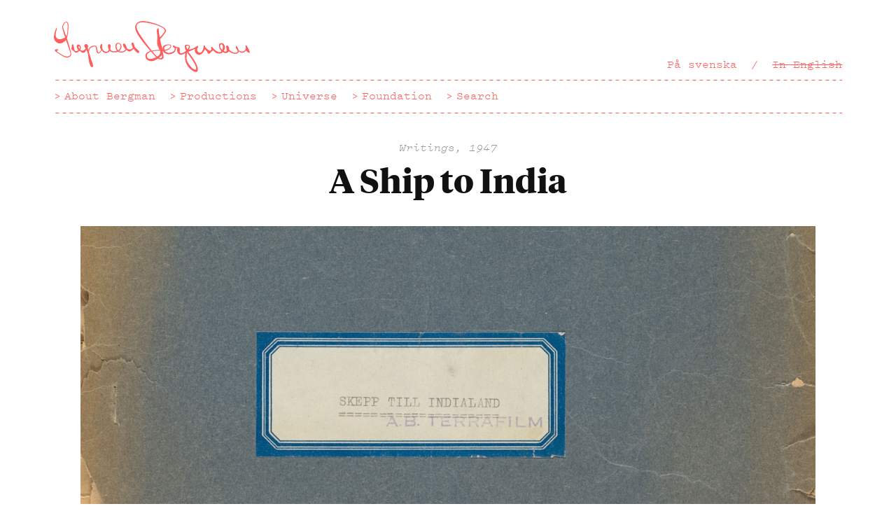

--- FILE ---
content_type: text/html; charset=UTF-8
request_url: https://www.ingmarbergman.se/en/production/ship-india-0
body_size: 7424
content:
<!DOCTYPE html>
<html lang="en" dir="ltr" xmlns:article="http://ogp.me/ns/article#" xmlns:book="http://ogp.me/ns/book#" xmlns:product="http://ogp.me/ns/product#" xmlns:profile="http://ogp.me/ns/profile#" xmlns:video="http://ogp.me/ns/video#" prefix="content: http://purl.org/rss/1.0/modules/content/  dc: http://purl.org/dc/terms/  foaf: http://xmlns.com/foaf/0.1/  og: http://ogp.me/ns#  rdfs: http://www.w3.org/2000/01/rdf-schema#  schema: http://schema.org/  sioc: http://rdfs.org/sioc/ns#  sioct: http://rdfs.org/sioc/types#  skos: http://www.w3.org/2004/02/skos/core#  xsd: http://www.w3.org/2001/XMLSchema# ">
  <head>
    <meta charset="utf-8" />
<meta name="title" content="Writings, Writings - Productions - Ingmar Bergman" />
<meta name="twitter:card" content="summary_large_image" />
<meta name="twitter:title" content="A Ship to India" />
<meta name="twitter:site" content="@ib_foundation" />
<meta property="og:type" content="website" />
<meta property="og:url" content="https://www.ingmarbergman.se/en/production/ship-india-0" />
<meta property="og:title" content="A Ship to India" />
<meta name="twitter:image" content="https://www.ingmarbergman.se/sites/default/files/skepp_t_indialand.jpg" />
<meta property="og:image" content="https://www.ingmarbergman.se/sites/default/files/skepp_t_indialand.jpg" />
<meta name="Generator" content="Drupal 8 (https://www.drupal.org)" />
<meta name="MobileOptimized" content="width" />
<meta name="HandheldFriendly" content="true" />
<meta name="viewport" content="width=device-width, initial-scale=1.0" />
<script>(function(w,d,s,l,i){w[l]=w[l]||[];w[l].push({'gtm.start':
new Date().getTime(),event:'gtm.js'});var f=d.getElementsByTagName(s)[0],
j=d.createElement(s),dl=l!='dataLayer'?'&amp;l='+l:'';j.async=true;j.src=
'https://www.googletagmanager.com/gtm.js?id='+i+dl;f.parentNode.insertBefore(j,f);
})(window,document,'script','dataLayer','GTM-PMLL2JZ3');</script>
<link rel="alternate" hreflang="sv" href="https://www.ingmarbergman.se/verk/skepp-till-indialand-0" />
<link rel="alternate" hreflang="en" href="https://www.ingmarbergman.se/en/production/ship-india-0" />
<link rel="canonical" href="/en/production/ship-india-0" />
<link rel="shortlink" href="/en/node/7676" />
<link rel="revision" href="/en/production/ship-india-0" />

    <title>Writings, Writings - Productions - Ingmar Bergman</title>
    <meta name="viewport" content="width=device-width,initial-scale=1">
    <link rel="icon" href="/themes/custom/bergman/favicon.ico">
    <link rel="apple-touch-icon-precomposed" href="/themes/custom/bergman/apple-touch-icon-precomposed.png">
    <link rel="stylesheet" href="/themes/custom/bergman/css/style.css?t9675q" media="all" />
<link rel="stylesheet" href="/themes/custom/bergman/css/application.css?t9675q" media="all" />

    
    <style>
      .node-preview-container {
        background: rgba(255, 255, 255, 0.8);
      }
    </style>
  </head>
  <body>
    <noscript><iframe src="https://www.googletagmanager.com/ns.html?id=GTM-PMLL2JZ3" height="0" width="0" style="display:none;visibility:hidden"></iframe></noscript>
    <a href="#main-start" class="JumpToContent">Hoppa till huvudinnehåll</a>
    
      <div class="dialog-off-canvas-main-canvas" data-off-canvas-main-canvas>
    <header id="top" class="Header" role="banner">
     <a href="/en" class="Logotype Logotype--default">
    <svg xmlns="http://www.w3.org/2000/svg" viewBox="0 0 170 44.186"><path d="M15.036 28.706c.028 1.392-1.392 2.868-3.453 2.896-.417 0-1.42-.028-2.505-.445-1.142-.474-2.395-1.365-3.87-2.31-2.34-1.477-2.45-1.42-3.537-2.312-.584-.473-.86-.75-.86-1.17-.03-.612.555-.946 1.752-.946.78-.028 1.225.11 1.225.36.027.418-1.14.724-1.14 1.337 0 .195.11.39.555.723.835.725 1.336.67 2.283 1.336 2.06 1.392 3.926 2.617 5.93 2.59 2.2-.03 2.98-1.56 2.98-2.367-.028-1.003-1.45-4.706-3.926-12.03-1.227 1.728-3.51 3.008-5.263 3.036C2.672 19.462.027 16.9 0 14.116c-.056-2.338 1.7-8.24 2.422-8.24.112 0 .25.167.25.334 0 .584-1.168 3.675-1.14 5.874.056 2.367 1.53 3.676 3.702 3.647 1.726-.027 3.48-.918 4.483-1.586-1.254-3.76-2.422-7.406-2.45-8.91C7.238 3.205 9.216.558 10.773.53c1.17 0 1.866 1.476 1.893 3.73.056 2.255-.528 7.962-1.42 10.608 1.31 4.038 3.762 12.085 3.79 13.838zm-7.1-23.804c.028 1.086 1.533 4.928 2.757 8.353.864-1.56 1.03-3.592 1.14-5.875.058-.723.14-1.977.113-3.063-.028-1.948-.418-3.23-1.225-3.23-1.17.03-2.812 2.645-2.783 3.815zm66.068 21.466c0 .78-.39 1.336-.89 1.336-.95.027-2.674-1.81-3.983-3.842-.61.946-1.586 1.726-2.588 2.032-.14.223-.39.418-.864.445-.696.055-1.782-.446-2.283-.975-.167-.112-.333-.223-.5-.363-.697 1.31-2.395 2.256-4.345 2.312-1.113 0-2.115-.28-2.95-.835-.947.444-2.06.667-3.174.695-1.727.028-3.007-.445-3.926-1.363-.89 1.113-2.283 1.893-3.37 1.92-1.196.028-2.783-.89-3.73-2.59-.445 1.31-1.364 2.924-2.728 2.953-1.365.027-1.782-1.782-1.92-3.118-.28-2.033-.084-3.007-1.838-2.98-.168 0-.362.057-.557.14-.53.25-.975.39-1.67.612-1.337.444-2.312 2.31-2.34 4.09l.39 1.227c.696 2.2 1.254 4.148 1.782 5.79.808 2.368 1.448 3.9 1.448 4.874.027.835-.613 1.253-1.06 1.28-1.836.03-3.033-7.46-3.257-11.135-.443-1.754-.945-2.98-1.39-3.897-.223.195-.447.39-.697.528.028.112.056.195.056.28 0 .723-1.31 1.752-2.31 1.752-.697.028-1.477-.446-2.256-1.308-.306-.14-.612-.28-.89-.474-.808.92-1.894 1.615-2.813 1.644-1 .027-1.724-.808-2.17-1.504-1.615-.918-1.977-1.086-1.977-2.06-.028-.67.167-.112.25-1.42.138-2.17.167-2.2.528-2.2.725 0 .81.112.947.752.697 2.755.67 5.178 2.31 5.15.67 0 1.45-.445 2.062-1.003-.92-.834-1.532-1.893-1.532-2.95-.028-1.087.585-1.838 1.42-1.867 1.308-.027 2.2 1.837 2.2 2.868 0 .557-.224 1.17-.613 1.782.5.445 1.113.724 1.837.724 1.113-.028 2.31-.835 2.95-1.866-.64-1.002-1.14-1.476-1.14-2.338 0-.92.528-1.476 1.42-1.476 1.057-.028 1.726.75 1.753 2.005 0 .5-.083.974-.278 1.447.195.612.36 1.226.557 1.837.667-2.7 2.617-3.84 5.095-3.953 2.087-.083 2.227.67 2.505 2.506.333 2.115.667 3.508 1.392 3.508.668 0 1.643-1.225 2.033-2.478-.558-.807-.808-1.643-.835-2.366-.028-1.253.696-2.785 1.42-2.812.306 0 .25.25.306.696 0 .195.168.278.168.417 0 .14-.167.39-.167.613.028.918.084 1.782.39 2.95.808 1.31 2.09 2.368 3.035 2.34.835-.028 1.977-.864 2.59-1.81-.25-.39-.446-.835-.586-1.336-.307-.946-.334-1.727-.362-2.032 0-1.002.306-1.503.975-1.53.863 0 1.364.834 1.392 1.892 0 .808-.28 1.06-.28 1.615-.026.61.28.862.113 1.39.75.92 1.81 1.337 3.396 1.282.835-.028 1.615-.14 2.312-.39-.864-.92-1.392-2.2-1.42-3.73-.027-1.977.864-3.175 2.367-3.202 1.615-.028 2.84 1.252 2.868 3.23.03 1.698-.806 3.033-2.06 3.897.613.306 1.336.445 2.116.445 1.837-.056 3.034-.975 3.508-2.032-1.28-1.17-2.228-2.73-2.256-4.038-.027-.585.418-.862.724-.862.28 0 .725.055 1.17.584.612.696 1.447 2.784 1.475 3.536v.028c.753.612 1.644.918 2.7.89 1.366-.027 2.145-.557 2.507-1.78-.64-1.17-1.086-2.312-1.114-3.092 0-.612.28-1.03.668-1.03.89-.027 1.782 1.838 1.81 3.175v.028c.668 1.31 1.225 1.727 3.117 3.313.975.81 1.03.922 1.06 1.228zm-52.62-3.898c0 .362.25 1.086.723 1.727.28-.417.446-.864.446-1.226 0-.416-.25-1.112-.696-1.085-.28 0-.474.25-.474.585zm34.3 2.923c1.31-.75 2.116-1.95 2.09-3.535-.03-1.476-.78-2.395-1.867-2.395-1.03.028-1.587.92-1.56 2.562.028 1.475.53 2.617 1.337 3.368zM170 27.175c0 .195-.14.334-.5.334-.892.026-1.783-.752-2.758-2.117-.64 1.17-1.948 1.977-3.34 2.005-1.06.027-2.145-.39-3.09-1.085-.168 1.252-1.365 2.032-3.007 2.06-1.895.028-4.038-.89-5.597-2.172-.528.948-1.475 1.505-2.645 1.532-.863.028-1.782-.278-2.59-.807-.863.78-1.95 1.252-3.145 1.252-1.837.057-3.73-.974-5.178-2.755-.25.11-.502.25-.725.417-.36.556-.864 1.03-1.42 1.28-.64.668-1.17 1.253-1.67 1.253-.864.028-1.086-1.086-1.45-1.92-.666-.53-1.28-1.225-1.78-2.06-1.364 2.588-2.95 4.87-5.04 4.9-1.95.055-3.815-1.894-3.87-3.955 0-.417.055-.835.194-1.28-1.95 1.113-3.9 1.92-5.848 2.477 6.21 8.324 8.185 11.943 8.27 15.313 0 1.28-.25 2.31-1.504 2.338-2.005.027-5.345-2.646-6.877-4.705-2.588-3.423-3.145-7.544-2.42-11.776-1.282.863-2.674 1.448-3.844 1.476-1.837.027-3.313-1.755-3.34-3.843 0-.667.083-1.308.306-2.032-.39.084-.725.14-1.086.14h-.362c.056.25.083.5.083.75.057 2.507-2.7 4.51-6.042 4.566-2.533.057-4.37-1.085-5.095-2.867h-.25c.084.445.14.946.195 1.42.11.975.613 3.675.613 4.036.027 1.002-1.03 1.92-2.145 1.95-.417 0-1.726-.112-2.868-.697-1.837 1.252-3.814 2.088-5.373 2.116-2.728.054-5.345-1.477-5.4-4.317-.057-2.45 1.697-3.76 4.34-4.51C73.866 14.618 70.58 9.133 70.497 5.347c-.028-3.09 2.673-5.29 6.43-5.345 5.653-.11 20.27 4.455 20.324 8.13.03 1.53-2.422 4.342-5.122 7.46.14.78.083.75.863 4.176.112.53.78 2.646 1.254 5.208h.138c-.027-.14-.055-.25-.055-.39-.027-.195-.056-.363-.056-.557-.026-2.73 1.978-3.732 5.486-3.788 1.364-.027 1.977.417 2.004 1.53.028 1.838-2.728 3.536-5.54 4.01.668 1.113 2.004 1.782 3.73 1.753 2.645-.056 4.956-1.698 4.927-3.536 0-.223-.027-.475-.11-.725-.92-.278-1.56-.863-1.56-1.53 0-.363.222-.64.583-.64.363 0 .725.222 1.03.556 1.086.78 1.56.836 2.563.92.92.082 1.81.25 1.837 1.92 0 .67-.11 1.42-.11 2.033 0 .78.25 1.365 1.335 1.336 1.28-.028 2.895-.947 4.204-2.117-.67-1.197-1.06-2.283-1.087-3.48-.028-1.335.446-1.752 1.503-1.78 1.67-.028 2.952.612 2.952 1.836.027.75-.334 1.585-.946 2.45 4.9-.78 6.57-3.203 7.544-3.23.334 0 .53.307.53.668.026.807-.976 1.197-.947 2.562.026 1.42 1.14 2.7 2.393 2.673 1.28-.028 2.84-1.392 3.37-5.735.054-.474.222-.64.528-.67.502 0 .362.42.613 1.06.613 1.392 3.397 3.62 4.4 3.59.583 0 1.14-.695 1.14-1.39-.027-.53-.417-.668-.417-1.087 0-.416.39-.89.78-.917.278 0 .39.278.78.75 1.586 1.95 4.092 3.955 5.763 3.926.666 0 1.307-.335 1.808-.892-1.224-1.168-2.115-2.784-2.144-4.315 0-.362.028-.696.11-1.002-.026-.167-.055-.333 0-.528.112-.474.614-.975.865-1.058.11-.028.388-.028.666 0 .167-.056.36-.084.557-.084 1.615-.028 2.812 1.42 2.868 3.563.03 1.252-.36 2.422-1 3.37.5.25 1.056.417 1.53.417.36 0 .696-.112.946-.307.14-.667.056-1.614-.056-2.366-.195-.418-.306-.835-.306-1.253-.028-.89.445-1.336.862-1.336.92 0 1.81 1.81 1.837 3.313 0 .17 0 .307-.027.447 1.754 1.726 3.453 2.533 5.262 2.506 1.448-.028 2.116-.613 2.116-1.837v-.056c-.975-.975-1.642-2.2-1.67-3.397 0-.418.083-.584.28-.584.722 0 1.92 2.2 2.226 3.786.835.667 1.865 1.03 3.006 1.002 2.06-.028 3.146-1.28 3.12-3.536-.028-.947-.224-.78-.224-1.17 0-.362.195-.555.725-.555.195 0 .278 0 1.14 1.864.25.558.502.642.697 1.003.835 1.7.75 1.95.974 2.48.115.276.282.527.282.722zm-85.138-1.53c2.004-.418 4.4-.586 6.85-.642-1.06-2.143-2.09-4.12-2.116-5.15-.084-4.092.222-4.565.195-5.93-.027-1.67-.473-3.285-.5-4.983-.028-1.644.333-2.646 1.002-2.646.557-.027.668.445.696 1.14 0 .335-.028.78 0 1.227.027 1.643.39 3.09.835 5.43 2.31-2.06 4.37-4.733 4.343-6.014C96.11 4.763 82.19.976 76.732 1.06c-3.09.057-5.124 1.393-5.095 3.592.027 1.197.668 2.923 1.364 4.26 1.672 3.368 7.352 11.19 11.862 16.732zm3.785 5.734c-1.56-1.727-3.006-3.34-4.342-4.873-2.255.64-3.676 1.753-3.647 3.814.028 1.67 1.252 2.534 3.062 2.506 1.364-.027 3.258-.556 4.927-1.447zm3.564-5.318l-.166-.39c-2.45.083-4.76.195-6.653.585 1.644 2.004 3.12 3.675 4.148 4.593 1.587-1.03 2.785-2.394 2.756-3.925 0-.196-.026-.502-.083-.863zm1.588 4.76c0-.39-.083-.864-.222-1.336-.696.863-1.532 1.67-2.422 2.394.53.195 1.086.334 1.503.306.752 0 1.14-.75 1.14-1.364zm1.894-6.932c0 .36.055.723.167 1.03 2.978-.307 5.344-1.755 5.317-3.286-.028-.528-.39-.835-.975-.835-2.422.054-4.538.974-4.51 3.09zm19.238-1.726c.028.725.334 1.587.864 2.45.75-.918 1.225-1.837 1.225-2.56 0-.642-.614-.836-1.2-.81-.695 0-.89.28-.89.92zm5.596 12.277c-2.06-3.284-3.814-5.54-5.067-7.405-.362 2.032-.418 4.622-.307 6.236.222 2.647 4.984 8.883 7.406 8.855.583-.027.862-.39.833-1.197-.027-1.364-.834-3.23-2.867-6.487zm25.503-9.297c.36-.75.584-1.67.584-2.645-.028-1.45-.558-2.422-1.31-2.422-.64.027-1.14.78-1.14 1.698.028 1.114.806 2.422 1.865 3.37z"/></svg>
  </a>
  <div class="MainNav">
    <nav class="MainNav-inner MainNav-inner--secondary">
        <div class="language-switcher-language-url" id="block-languageswitcher" role="navigation">
  
    
      <ul class="MainNav-list MainNav-list--full Header-secondaryNav"  class="links"><li class="MainNav-item MainNav-item--withSeparator MainNav-item--full"  hreflang="sv" data-drupal-link-system-path="node/7676" class="sv"><a href="/verk/skepp-till-indialand-0" hreflang="sv" data-drupal-link-system-path="node/7676">På svenska</a></li><li class="MainNav-item MainNav-item--withSeparator MainNav-item--full is-active" hreflang="en" data-drupal-link-system-path="node/7676"><a href="/en/production/ship-india-0" class="MainNav-link is-active" hreflang="en" data-drupal-link-system-path="node/7676">In English</a></li></ul>
  <ul class="MainNav-list MainNav-list--abbr Header-secondaryNav"  class="links"><li class="MainNav-item MainNav-item--withSeparator MainNav-item--abbr"  hreflang="sv" data-drupal-link-system-path="node/7676" class="sv"><a href="/verk/skepp-till-indialand-0" class="MainNav-link "><abbr class="MainNav-abbr" title="På svenska">SV</abbr></a></li><li class="MainNav-item MainNav-item--withSeparator MainNav-item--abbr is-active" hreflang="en" data-drupal-link-system-path="node/7676"><a href="/en/production/ship-india-0" class="MainNav-link is-active"><abbr class="MainNav-abbr" title="In English">EN</abbr></a></li></ul>
  </div>


    </nav>
    <nav class="MainNav-inner MainNav-inner--primary">
        <!--   
<h2 class="visually-hidden">Main navigation ENG</h2>
 -->

  
              <ul class="MainNav-list Header-primaryNav">
              <li class="MainNav-item">
        <a href="/en/about-bergman" class="MainNav-link" data-drupal-link-system-path="node/23578">About Bergman</a>
              </li>
          <li class="MainNav-item">
        <a href="/en/productions" class="MainNav-link" data-drupal-link-system-path="node/23572">Productions</a>
              </li>
          <li class="MainNav-item">
        <a href="/en/universe" class="MainNav-link" data-drupal-link-system-path="node/23574">Universe</a>
              </li>
          <li class="MainNav-item">
        <a href="/en/ingmar-bergman-foundation" class="MainNav-link">Foundation</a>
              </li>
          <li class="MainNav-item">
        <a href="/en/search" class="MainNav-link" data-drupal-link-system-path="node/23576">Search</a>
              </li>
          </ul>
  




    </nav>
  </div>

</header>



  <div>
    
  </div>

<main role="main">
  <a id="main-content" tabindex="-1"></a>        <div>
    <div id="block-bergman-content">
  
    
      

<article data-history-node-id="7676" role="article" about="/en/production/ship-india-0">
  <div class="Wrapper">
    <div class="Grid Grid--padded Grid--compensatePadded Grid--center">
      <div class="Grid-item Grid-item-m--10-of-12">
        <div class="SectionHead">
          <div class="SectionHead-meta">Writings, 1947</div>
          
                      <h1 class="SectionHead-title" >
              <!-- <a href="" rel="bookmark"></a> -->
              <span>A Ship to India</span>

            </h1>
                    
          <!-- We cannot have the p tag, because it breaks the inline edit js. -->
          <!-- Inline edit works fine if we print the whole field. -->
          <div class="SectionHead-lead"></div>
          <!-- If we only print the field value, the inline edit markup will dissapear. -->
          <!-- <p class="SectionHead-lead"></p> -->
        </div>
      </div>
    </div>
  </div>

  <div class="FeaturedImage">
    <div class="Wrapper Wrapper--full">
      
            <div>    <!-- <img class="Teaser-image" />
 -->
<img class="FeaturedImage-image" srcset="/sites/default/files/styles/max_325x325/public/skepp_t_indialand.jpg?itok=-3NgJYtn 325w, /sites/default/files/styles/max_650x650/public/skepp_t_indialand.jpg?itok=lPQdbrsZ 650w, /sites/default/files/styles/max_1300x1300/public/skepp_t_indialand.jpg?itok=c0klcWHF 1300w, /sites/default/files/styles/max_2600x2600/public/skepp_t_indialand.jpg?itok=vnjMrgpT 2600w" sizes="(min-width: 1290px) 1290px, 100vw" src="/sites/default/files/styles/max_325x325/public/skepp_t_indialand.jpg?itok=-3NgJYtn" alt="" title="Bergman&#039;s shooting script." typeof="foaf:Image" />


</div>
      
    </div>
  </div>

  <div class="Wrapper">
        <div class="Grid Grid--padded Grid--compensatePadded Section">
      <div class="Grid-item Grid-item-ml--10-of-12 Grid-item-ml--push-1 Grid-item-l--3-of-12 Grid-item-l--push-0 Grid-item-xxl--2-of-12">
        <nav class="PageNav">
          <ul class="PageNav-list">
                      <li class="PageNav-item"><a href="#about-the-text" class="PageNav-link js-smooth-scroll js-trigger-toggle" data-trigger-toggle-element=".js-toggle">About the text</a></li>
                      <li class="PageNav-item"><a href="#in-the-ingmar-bergman-archives-" class="PageNav-link js-smooth-scroll js-trigger-toggle" data-trigger-toggle-element=".js-toggle">In the Ingmar Bergman Archives </a></li>
                                                                      </ul>
        </nav>
      </div>

                                    <div class="Grid-item Grid-item-ml--10-of-12 Grid-item-ml--push-1 Grid-item-l--8-of-12 Grid-item-xxl--8-of-12 Grid-item-l--push-0">
              <div id="about-the-text" class="Article">
                <h2 class="u-visibilityHidden">About the text</h2>
                <!-- Rest of markup in paragraph.html.twig -->
                <p>Manuscript for the <a href="/en/node/1655">film</a> of the same title.</p>
              </div>
            </div>
                                              </div>


    
        <div class="Section">
                          <div id="in-the-ingmar-bergman-archives-" class="Grid Grid--padded Grid--compensatePadded">
        <div class="Grid-item Grid-item-ml--10-of-12 Grid-item-ml--push-1 Grid-item-l--8-of-12 Grid-item-xxl--8-of-12 Grid-item-l--push-3 Grid-item-xxl--push-2">
          <h2 class="Heading Heading--deca Heading--decaSpaced"><button class="Toggle u-buttonAsLink js-toggle" data-toggle-element="#in-the-ingmar-bergman-archives--more" data-toggle-class="is-expanded" data-toggle-class-self="is-expanded">In the Ingmar Bergman Archives </button></h2>
            <div id="in-the-ingmar-bergman-archives--more" class="Expandable">
              <div class="Article Section">
                <!-- Rest of markup in paragraph.html.twig -->
                <p>B:001</p>
<p>134 p., stapled</p>
<p>Typewritten script with handwritten notes (not IB). </p>
              </div>
            </div>
        </div>
      </div>
              </div>
    
        
          </div>

    
</article>

  </div>

  </div>

          
      </main>

    <footer class="Footer" style="clear:both" role="contentinfo">
    <div class="Footer-navs">
        <div>
    <div class="Footer-backToTopAndPrimaryNav">
  <div class="Footer-backToTopAndPrimaryNavInner">
    <nav class="Footer-nav Footer-nav--backToTop">
      <a href="#top" class="BackToTop js-smooth-scroll">Back to top</a>
    </nav>
    <nav role="navigation" aria-labelledby="block-mainnavigationfootereng-menu" id="block-mainnavigationfootereng" class="Footer-nav Footer-nav--primary">
                                
      <h2 class="visually-hidden">Main navigation footer ENG</h2>
      

                    
                <ul class="Footer-navList">
              <li class="Footer-navItem">
        <a href="/en/about-bergman" class="Footer-navLink" data-drupal-link-system-path="node/23578">About Bergman</a>
              </li>
          <li class="Footer-navItem">
        <a href="/en/productions" class="Footer-navLink" data-drupal-link-system-path="node/23572">Production</a>
              </li>
          <li class="Footer-navItem">
        <a href="/en/universe" class="Footer-navLink" data-drupal-link-system-path="node/23574">Universe</a>
              </li>
          <li class="Footer-navItem">
        <a href="/en/ingmar-bergman-foundation" class="Footer-navLink" data-drupal-link-system-path="node/25">Foundation</a>
              </li>
          <li class="Footer-navItem">
        <a href="/en/search" class="Footer-navLink" data-drupal-link-system-path="node/23576">Search</a>
              </li>
          </ul>
  


          </nav>
  </div>
</div>
<nav role="navigation" aria-labelledby="block-footer-menu-eng-menu" id="block-footer-menu-eng" class="Footer-nav Footer-nav--secondary">
            
  <h2 class="visually-hidden">Footer menu eng</h2>
  

        
                <ul class="Footer-navList">
              <li class="Footer-navItem">
        <a href="/en/contact-0" class="Footer-navLink" data-drupal-link-system-path="node/27">Contact</a>
              </li>
          <li class="Footer-navItem">
        <a href="/en/bergman-100" class="Footer-navLink" data-drupal-link-system-path="bergman-100">Bergman 100</a>
              </li>
          </ul>
  


  </nav>

  </div>

    </div>
    <div class="Footer-logotypes">
      <a href="/" class="Logotype Logotype--default Footer-logotype">
        <svg xmlns="http://www.w3.org/2000/svg" viewBox="0 0 170 44.186"><path d="M15.036 28.706c.028 1.392-1.392 2.868-3.453 2.896-.417 0-1.42-.028-2.505-.445-1.142-.474-2.395-1.365-3.87-2.31-2.34-1.477-2.45-1.42-3.537-2.312-.584-.473-.86-.75-.86-1.17-.03-.612.555-.946 1.752-.946.78-.028 1.225.11 1.225.36.027.418-1.14.724-1.14 1.337 0 .195.11.39.555.723.835.725 1.336.67 2.283 1.336 2.06 1.392 3.926 2.617 5.93 2.59 2.2-.03 2.98-1.56 2.98-2.367-.028-1.003-1.45-4.706-3.926-12.03-1.227 1.728-3.51 3.008-5.263 3.036C2.672 19.462.027 16.9 0 14.116c-.056-2.338 1.7-8.24 2.422-8.24.112 0 .25.167.25.334 0 .584-1.168 3.675-1.14 5.874.056 2.367 1.53 3.676 3.702 3.647 1.726-.027 3.48-.918 4.483-1.586-1.254-3.76-2.422-7.406-2.45-8.91C7.238 3.205 9.216.558 10.773.53c1.17 0 1.866 1.476 1.893 3.73.056 2.255-.528 7.962-1.42 10.608 1.31 4.038 3.762 12.085 3.79 13.838zm-7.1-23.804c.028 1.086 1.533 4.928 2.757 8.353.864-1.56 1.03-3.592 1.14-5.875.058-.723.14-1.977.113-3.063-.028-1.948-.418-3.23-1.225-3.23-1.17.03-2.812 2.645-2.783 3.815zm66.068 21.466c0 .78-.39 1.336-.89 1.336-.95.027-2.674-1.81-3.983-3.842-.61.946-1.586 1.726-2.588 2.032-.14.223-.39.418-.864.445-.696.055-1.782-.446-2.283-.975-.167-.112-.333-.223-.5-.363-.697 1.31-2.395 2.256-4.345 2.312-1.113 0-2.115-.28-2.95-.835-.947.444-2.06.667-3.174.695-1.727.028-3.007-.445-3.926-1.363-.89 1.113-2.283 1.893-3.37 1.92-1.196.028-2.783-.89-3.73-2.59-.445 1.31-1.364 2.924-2.728 2.953-1.365.027-1.782-1.782-1.92-3.118-.28-2.033-.084-3.007-1.838-2.98-.168 0-.362.057-.557.14-.53.25-.975.39-1.67.612-1.337.444-2.312 2.31-2.34 4.09l.39 1.227c.696 2.2 1.254 4.148 1.782 5.79.808 2.368 1.448 3.9 1.448 4.874.027.835-.613 1.253-1.06 1.28-1.836.03-3.033-7.46-3.257-11.135-.443-1.754-.945-2.98-1.39-3.897-.223.195-.447.39-.697.528.028.112.056.195.056.28 0 .723-1.31 1.752-2.31 1.752-.697.028-1.477-.446-2.256-1.308-.306-.14-.612-.28-.89-.474-.808.92-1.894 1.615-2.813 1.644-1 .027-1.724-.808-2.17-1.504-1.615-.918-1.977-1.086-1.977-2.06-.028-.67.167-.112.25-1.42.138-2.17.167-2.2.528-2.2.725 0 .81.112.947.752.697 2.755.67 5.178 2.31 5.15.67 0 1.45-.445 2.062-1.003-.92-.834-1.532-1.893-1.532-2.95-.028-1.087.585-1.838 1.42-1.867 1.308-.027 2.2 1.837 2.2 2.868 0 .557-.224 1.17-.613 1.782.5.445 1.113.724 1.837.724 1.113-.028 2.31-.835 2.95-1.866-.64-1.002-1.14-1.476-1.14-2.338 0-.92.528-1.476 1.42-1.476 1.057-.028 1.726.75 1.753 2.005 0 .5-.083.974-.278 1.447.195.612.36 1.226.557 1.837.667-2.7 2.617-3.84 5.095-3.953 2.087-.083 2.227.67 2.505 2.506.333 2.115.667 3.508 1.392 3.508.668 0 1.643-1.225 2.033-2.478-.558-.807-.808-1.643-.835-2.366-.028-1.253.696-2.785 1.42-2.812.306 0 .25.25.306.696 0 .195.168.278.168.417 0 .14-.167.39-.167.613.028.918.084 1.782.39 2.95.808 1.31 2.09 2.368 3.035 2.34.835-.028 1.977-.864 2.59-1.81-.25-.39-.446-.835-.586-1.336-.307-.946-.334-1.727-.362-2.032 0-1.002.306-1.503.975-1.53.863 0 1.364.834 1.392 1.892 0 .808-.28 1.06-.28 1.615-.026.61.28.862.113 1.39.75.92 1.81 1.337 3.396 1.282.835-.028 1.615-.14 2.312-.39-.864-.92-1.392-2.2-1.42-3.73-.027-1.977.864-3.175 2.367-3.202 1.615-.028 2.84 1.252 2.868 3.23.03 1.698-.806 3.033-2.06 3.897.613.306 1.336.445 2.116.445 1.837-.056 3.034-.975 3.508-2.032-1.28-1.17-2.228-2.73-2.256-4.038-.027-.585.418-.862.724-.862.28 0 .725.055 1.17.584.612.696 1.447 2.784 1.475 3.536v.028c.753.612 1.644.918 2.7.89 1.366-.027 2.145-.557 2.507-1.78-.64-1.17-1.086-2.312-1.114-3.092 0-.612.28-1.03.668-1.03.89-.027 1.782 1.838 1.81 3.175v.028c.668 1.31 1.225 1.727 3.117 3.313.975.81 1.03.922 1.06 1.228zm-52.62-3.898c0 .362.25 1.086.723 1.727.28-.417.446-.864.446-1.226 0-.416-.25-1.112-.696-1.085-.28 0-.474.25-.474.585zm34.3 2.923c1.31-.75 2.116-1.95 2.09-3.535-.03-1.476-.78-2.395-1.867-2.395-1.03.028-1.587.92-1.56 2.562.028 1.475.53 2.617 1.337 3.368zM170 27.175c0 .195-.14.334-.5.334-.892.026-1.783-.752-2.758-2.117-.64 1.17-1.948 1.977-3.34 2.005-1.06.027-2.145-.39-3.09-1.085-.168 1.252-1.365 2.032-3.007 2.06-1.895.028-4.038-.89-5.597-2.172-.528.948-1.475 1.505-2.645 1.532-.863.028-1.782-.278-2.59-.807-.863.78-1.95 1.252-3.145 1.252-1.837.057-3.73-.974-5.178-2.755-.25.11-.502.25-.725.417-.36.556-.864 1.03-1.42 1.28-.64.668-1.17 1.253-1.67 1.253-.864.028-1.086-1.086-1.45-1.92-.666-.53-1.28-1.225-1.78-2.06-1.364 2.588-2.95 4.87-5.04 4.9-1.95.055-3.815-1.894-3.87-3.955 0-.417.055-.835.194-1.28-1.95 1.113-3.9 1.92-5.848 2.477 6.21 8.324 8.185 11.943 8.27 15.313 0 1.28-.25 2.31-1.504 2.338-2.005.027-5.345-2.646-6.877-4.705-2.588-3.423-3.145-7.544-2.42-11.776-1.282.863-2.674 1.448-3.844 1.476-1.837.027-3.313-1.755-3.34-3.843 0-.667.083-1.308.306-2.032-.39.084-.725.14-1.086.14h-.362c.056.25.083.5.083.75.057 2.507-2.7 4.51-6.042 4.566-2.533.057-4.37-1.085-5.095-2.867h-.25c.084.445.14.946.195 1.42.11.975.613 3.675.613 4.036.027 1.002-1.03 1.92-2.145 1.95-.417 0-1.726-.112-2.868-.697-1.837 1.252-3.814 2.088-5.373 2.116-2.728.054-5.345-1.477-5.4-4.317-.057-2.45 1.697-3.76 4.34-4.51C73.866 14.618 70.58 9.133 70.497 5.347c-.028-3.09 2.673-5.29 6.43-5.345 5.653-.11 20.27 4.455 20.324 8.13.03 1.53-2.422 4.342-5.122 7.46.14.78.083.75.863 4.176.112.53.78 2.646 1.254 5.208h.138c-.027-.14-.055-.25-.055-.39-.027-.195-.056-.363-.056-.557-.026-2.73 1.978-3.732 5.486-3.788 1.364-.027 1.977.417 2.004 1.53.028 1.838-2.728 3.536-5.54 4.01.668 1.113 2.004 1.782 3.73 1.753 2.645-.056 4.956-1.698 4.927-3.536 0-.223-.027-.475-.11-.725-.92-.278-1.56-.863-1.56-1.53 0-.363.222-.64.583-.64.363 0 .725.222 1.03.556 1.086.78 1.56.836 2.563.92.92.082 1.81.25 1.837 1.92 0 .67-.11 1.42-.11 2.033 0 .78.25 1.365 1.335 1.336 1.28-.028 2.895-.947 4.204-2.117-.67-1.197-1.06-2.283-1.087-3.48-.028-1.335.446-1.752 1.503-1.78 1.67-.028 2.952.612 2.952 1.836.027.75-.334 1.585-.946 2.45 4.9-.78 6.57-3.203 7.544-3.23.334 0 .53.307.53.668.026.807-.976 1.197-.947 2.562.026 1.42 1.14 2.7 2.393 2.673 1.28-.028 2.84-1.392 3.37-5.735.054-.474.222-.64.528-.67.502 0 .362.42.613 1.06.613 1.392 3.397 3.62 4.4 3.59.583 0 1.14-.695 1.14-1.39-.027-.53-.417-.668-.417-1.087 0-.416.39-.89.78-.917.278 0 .39.278.78.75 1.586 1.95 4.092 3.955 5.763 3.926.666 0 1.307-.335 1.808-.892-1.224-1.168-2.115-2.784-2.144-4.315 0-.362.028-.696.11-1.002-.026-.167-.055-.333 0-.528.112-.474.614-.975.865-1.058.11-.028.388-.028.666 0 .167-.056.36-.084.557-.084 1.615-.028 2.812 1.42 2.868 3.563.03 1.252-.36 2.422-1 3.37.5.25 1.056.417 1.53.417.36 0 .696-.112.946-.307.14-.667.056-1.614-.056-2.366-.195-.418-.306-.835-.306-1.253-.028-.89.445-1.336.862-1.336.92 0 1.81 1.81 1.837 3.313 0 .17 0 .307-.027.447 1.754 1.726 3.453 2.533 5.262 2.506 1.448-.028 2.116-.613 2.116-1.837v-.056c-.975-.975-1.642-2.2-1.67-3.397 0-.418.083-.584.28-.584.722 0 1.92 2.2 2.226 3.786.835.667 1.865 1.03 3.006 1.002 2.06-.028 3.146-1.28 3.12-3.536-.028-.947-.224-.78-.224-1.17 0-.362.195-.555.725-.555.195 0 .278 0 1.14 1.864.25.558.502.642.697 1.003.835 1.7.75 1.95.974 2.48.115.276.282.527.282.722zm-85.138-1.53c2.004-.418 4.4-.586 6.85-.642-1.06-2.143-2.09-4.12-2.116-5.15-.084-4.092.222-4.565.195-5.93-.027-1.67-.473-3.285-.5-4.983-.028-1.644.333-2.646 1.002-2.646.557-.027.668.445.696 1.14 0 .335-.028.78 0 1.227.027 1.643.39 3.09.835 5.43 2.31-2.06 4.37-4.733 4.343-6.014C96.11 4.763 82.19.976 76.732 1.06c-3.09.057-5.124 1.393-5.095 3.592.027 1.197.668 2.923 1.364 4.26 1.672 3.368 7.352 11.19 11.862 16.732zm3.785 5.734c-1.56-1.727-3.006-3.34-4.342-4.873-2.255.64-3.676 1.753-3.647 3.814.028 1.67 1.252 2.534 3.062 2.506 1.364-.027 3.258-.556 4.927-1.447zm3.564-5.318l-.166-.39c-2.45.083-4.76.195-6.653.585 1.644 2.004 3.12 3.675 4.148 4.593 1.587-1.03 2.785-2.394 2.756-3.925 0-.196-.026-.502-.083-.863zm1.588 4.76c0-.39-.083-.864-.222-1.336-.696.863-1.532 1.67-2.422 2.394.53.195 1.086.334 1.503.306.752 0 1.14-.75 1.14-1.364zm1.894-6.932c0 .36.055.723.167 1.03 2.978-.307 5.344-1.755 5.317-3.286-.028-.528-.39-.835-.975-.835-2.422.054-4.538.974-4.51 3.09zm19.238-1.726c.028.725.334 1.587.864 2.45.75-.918 1.225-1.837 1.225-2.56 0-.642-.614-.836-1.2-.81-.695 0-.89.28-.89.92zm5.596 12.277c-2.06-3.284-3.814-5.54-5.067-7.405-.362 2.032-.418 4.622-.307 6.236.222 2.647 4.984 8.883 7.406 8.855.583-.027.862-.39.833-1.197-.027-1.364-.834-3.23-2.867-6.487zm25.503-9.297c.36-.75.584-1.67.584-2.645-.028-1.45-.558-2.422-1.31-2.422-.64.027-1.14.78-1.14 1.698.028 1.114.806 2.422 1.865 3.37z"/></svg>
      </a>
    </div>
  </footer>

  </div>

    
    <script src="/core/assets/vendor/picturefill/picturefill.min.js?v=3.0.1"></script>
<script src="/themes/custom/bergman/js/application.js?t9675q"></script>
<script src="/core/assets/vendor/matchMedia/matchMedia.min.js?v=0.2.0"></script>

  </body>
</html>
